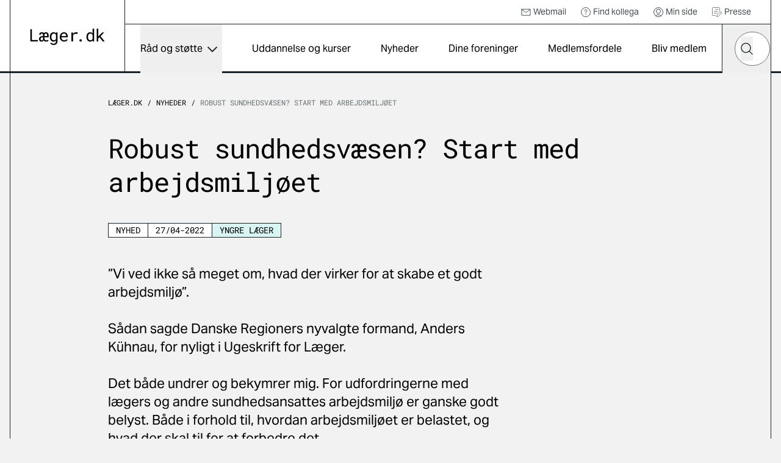

--- FILE ---
content_type: text/html; charset=utf-8
request_url: https://laeger.dk/nyheder/robust-sundhedsvaesen-start-med-arbejdsmiljoeet
body_size: 12784
content:

<!doctype html>
<html lang="da-DK" dir="ltr" class="scroll-smooth theme-standard">

<head>
    <meta charset="utf-8">
    
    
    <title>Robust sundhedsv&#xE6;sen? Start med arbejdsmilj&#xF8;et</title>
    <meta name="viewport" content="width=device-width, initial-scale=1">
    <meta property="og:title" content="Robust sundhedsv&#xE6;sen? Start med arbejdsmilj&#xF8;et" />
    <meta property="og:url" content="https://laeger.dk/nyheder/robust-sundhedsvaesen-start-med-arbejdsmiljoeet" />
<meta name="description" content="&#x201D;Vi ved ikke s&#xE5; meget om, hvad der virker for at skabe et godt arbejdsmilj&#xF8;&#x201D;.&#xA;&#xA;S&#xE5;dan sagde Danske Regioners nyvalgte formand, Anders K&#xFC;hnau, for nyligt i Ugeskrift for L&#xE6;ger.&#xA;&#xA;Det b&#xE5;de undrer og bekymrer mig. For udfordringerne med l&#xE6;gers og andre sundhedsansattes arbejdsmilj&#xF8; er ganske godt belyst. B&#xE5;de i forhold til, hvordan arbejdsmilj&#xF8;et er belastet, og hvad der skal til for at forbedre det." />
<meta property="og:description" content="&#x201D;Vi ved ikke s&#xE5; meget om, hvad der virker for at skabe et godt arbejdsmilj&#xF8;&#x201D;.&#xA;&#xA;S&#xE5;dan sagde Danske Regioners nyvalgte formand, Anders K&#xFC;hnau, for nyligt i Ugeskrift for L&#xE6;ger.&#xA;&#xA;Det b&#xE5;de undrer og bekymrer mig. For udfordringerne med l&#xE6;gers og andre sundhedsansattes arbejdsmilj&#xF8; er ganske godt belyst. B&#xE5;de i forhold til, hvordan arbejdsmilj&#xF8;et er belastet, og hvad der skal til for at forbedre det." />
<meta name="robots" content="index, follow" />
<meta property="og:type" content="website" />
    <meta property="og:image" content="https://laeger.dk/media/0ntlcv5e/forsidebillede.jpg?width=1200&height=630&v=1d958a671b2d0e0" />
<meta property="og:site_name" content="Lægeforeningen" />


    <meta name="associations" content="Yngre Læger" />


    <meta name="ank:associations" content="Yngre Læger" />

 <meta property="ank:pubdate" content="2022-04-27" />   
    <meta name="twitter:title" content="Robust sundhedsv&#xE6;sen? Start med arbejdsmilj&#xF8;et" />
    <meta name="twitter:url" content="https://laeger.dk/nyheder/robust-sundhedsvaesen-start-med-arbejdsmiljoeet" />

    <meta name="ank:description" content="&#x201D;Vi ved ikke s&#xE5; meget om, hvad der virker for at skabe et godt arbejdsmilj&#xF8;&#x201D;.&#xA;&#xA;S&#xE5;dan sagde Danske Regioners nyvalgte formand, Anders K&#xFC;hnau, for nyligt i Ugeskrift for L&#xE6;ger.&#xA;&#xA;Det b&#xE5;de undrer og bekymrer mig. For udfordringerne med l&#xE6;gers og andre sundhedsansattes arbejdsmilj&#xF8; er ganske godt belyst. B&#xE5;de i forhold til, hvordan arbejdsmilj&#xF8;et er belastet, og hvad der skal til for at forbedre det." />

<meta name="twitter:card" content="summary_large_image" />
<meta name="twitter:description" content="&#x201D;Vi ved ikke s&#xE5; meget om, hvad der virker for at skabe et godt arbejdsmilj&#xF8;&#x201D;.&#xA;&#xA;S&#xE5;dan sagde Danske Regioners nyvalgte formand, Anders K&#xFC;hnau, for nyligt i Ugeskrift for L&#xE6;ger.&#xA;&#xA;Det b&#xE5;de undrer og bekymrer mig. For udfordringerne med l&#xE6;gers og andre sundhedsansattes arbejdsmilj&#xF8; er ganske godt belyst. B&#xE5;de i forhold til, hvordan arbejdsmilj&#xF8;et er belastet, og hvad der skal til for at forbedre det." />

 <meta name="twitter:image" content="https://laeger.dk/media/0ntlcv5e/forsidebillede.jpg?width=1200&height=630&v=1d958a671b2d0e0" />

<link rel="icon" sizes="any" href="/favicon.ico">
<link rel="icon" type="image/svg+xml" href="/icon.svg">
<link rel="apple-touch-icon" href="/apple-touch-icon.png">

    <link rel="preload" as="font" type="font/woff2" crossorigin href="/dist/fonts/AktivGrotesk_W_Md.woff2">
    <link rel="preload" as="font" type="font/woff2" crossorigin href="/dist/fonts/AktivGrotesk_W_Rg.woff2">
    <link rel="preload" as="font" type="font/woff2" crossorigin href="/dist/fonts/roboto-mono-v22-latin-regular.woff2">

    <link rel="stylesheet" href="/dist/styles/main.css?v=aTDNe6w5FJzgpPnqwS_cI2IaB8QtaQN38ij0iHoGV_c">

    <script id="CookieConsent" data-culture="DA" type="text/javascript" src="https://policy.app.cookieinformation.com/uc.js"></script>

    <!-- Google Tag Manager -->

    <script>
        (function (w, d, s, l, i) {
            w[l] = w[l] || []; w[l].push({
                'gtm.start':

                    new Date().getTime(), event: 'gtm.js'
            }); var f = d.getElementsByTagName(s)[0],

                j = d.createElement(s), dl = l != 'dataLayer' ? '&l=' + l : ''; j.async = true; j.src =

                    'https://www.googletagmanager.com/gtm.js?id=' + i + dl; f.parentNode.insertBefore(j, f);

        })(window, document, 'script', 'dataLayer', 'GTM-KZLTT85M');</script>

    <!-- End Google Tag Manager -->
</head>

<body class="bg-black-5 pt-20 lg:pt-30 antialiased leading-snug print:bg-white overflow-x-hidden print:pt-0" data-model="newsPage">
 
    <a href="#main" class="print:hidden fixed top-0 left-1/2 -translate-x-1/2 py-4 px-6 transition-all -translate-y-full focus:translate-y-0  bg-black text-white font-medium focus:outline-none rounded-b-2xl z-50 underline text-center">Gå til indhold</a>

    

<header class="bg-white fixed top-0 left-0 right-0 z-40 h-20 lg:h-30 print:bg-transparent print:relative">
    <div class="container">
        <div class="relative md:border-x md:border-black flex" id="js-header">

            <div class="flex-shrink-0 md:px-8 py-4 lg:px-8 lg:border-r border-black flex items-center print:px-0">
                <a href="/" class="inline-block" title="Gå til forsiden">
                    <img src="/dist/images/laeger.dk.svg" alt="Læger.dk logo" class="w-28 md:w-auto" />
                </a>
            </div>
            <div class="flex-1 flex flex-col print:hidden">
                    <nav class="border-b border-black p-2 justify-end hidden lg:flex text-sm h-10" aria-label="Service">
                        <ul class="flex items-center">


                                    <li class="mr-6">
                                        <a href="https://webexchange.nu/owa/auth/logon.aspx?replaceCurrent=1&amp;url=https%3a%2f%2fwebexchange.nu%2fowa%2f" class="flex items-center text-black-80 hover:underline">
                                                <svg class="w-4 h-4 mr-1 flex">
                                                    <use href="/dist/svg/sprite.svg?v=1#email"></use>
                                                </svg>
                                            Webmail
                                        </a>
                                    </li>
                                    <li class="mr-6">
                                        <a href="https://minside.laeger.dk/login/" class="flex items-center text-black-80 hover:underline" target="_blank">
                                                <svg class="w-4 h-4 mr-1 flex">
                                                    <use href="/dist/svg/sprite.svg?v=1#question"></use>
                                                </svg>
                                            Find kollega
                                        </a>
                                    </li>
                                    <li class="mr-6">
                                        <a href="https://minside.laeger.dk/login/" class="flex items-center text-black-80 hover:underline" target="_blank">
                                                <svg class="w-4 h-4 mr-1 flex">
                                                    <use href="/dist/svg/sprite.svg?v=1#user"></use>
                                                </svg>
                                            Min side
                                        </a>
                                    </li>
                                    <li class="mr-6">
                                        <a href="/pressekontakt-i-foreningerne" class="flex items-center text-black-80 hover:underline">
                                                <svg class="w-4 h-4 mr-1 flex">
                                                    <use href="/dist/svg/sprite.svg?v=1#document-document"></use>
                                                </svg>
                                            Presse
                                        </a>
                                    </li>
                        </ul>
                    </nav>

                <div class="flex justify-end" id="js-navigation-wrapper">
                    <nav class="hidden lg:flex lg:flex-1" aria-label="Hoved" id="js-navigation">
                        <ul class="flex justify-around w-full">
                                <li class="flex flex-col">
                                        <button class="flex flex-1 items-center whitespace-nowrap dropdown-button js-nav-link text-sm llg:text-base" type="button" id="dropdown-button-0" aria-expanded="false" aria-controls="dropdown-panel-0">
                                            R&#xE5;d og st&#xF8;tte
                                            <span></span>
                                        </button>
                                        <div class="absolute top-full left-0 w-full bg-white overflow-x-hidden z-10 scrollbar scrollbar--black dropdown-panel" id="dropdown-panel-0" aria-labelledby="dropdown-button-0">
                                            

    <div class="flex flex-col sm:flex-row sm:items-center border-t-4 border-black px-4 md:px-8 py-10 md:py-12">
        <div class="md:pr-8">
            <h2 class="text-2xl md:text-3xl font-display tracking-tight leading-tight">R&#xE5;d og st&#xF8;tte</h2>

        </div>
            <div class="sm:ml-auto mt-3 sm:mt-0">
                <a href="/raad-og-stoette" class="arrow-button" title="R&#xE5;d og st&#xF8;tte">
                    <svg width="10" height="18" viewBox="0 0 10 18" fill="none" xmlns="http://www.w3.org/2000/svg"
                aria-hidden="true">
                        <path d="M1 1L9 9L1 17" stroke="currentColor" stroke-width="1.5" stroke-linejoin="round" />
                    </svg>
                    <span class="sr-only">
                        R&#xE5;d og st&#xF8;tte
                    </span>
                </a>
            </div>
    </div>


<div class="relative">
    <div class="grid grid-cols-1 sm:grid-cols-2 md:grid-cols-3 lg:grid-cols-3 justify-evenly">
                <div class="-mt-px  border-y border-black bg-white flex ">                    
                    <a href="/raad-og-stoette/ansaettelse-og-opsigelse" class="flex flex-1 items-center group py-6 px-4 md:px-8 z-10">                        
                            <svg class="w-8 h-8 mr-4 flex shrink-0 text-primary">
                                <use href="/dist/svg/sprite.svg?v=1#legal-handshake"></use>
                            </svg>
                        <p class="font-medium text-base group-hover:underline">Ans&#xE6;ttelse og opsigelse</p>

                    </a>
                </div>
                <div class="-mt-px  border-y border-black bg-white flex ">                    
                    <a href="/foreninger/laegeforeningen/faa-hjaelp-og-raadgivning/faa-hjaelp-til-attester" class="flex flex-1 items-center group py-6 px-4 md:px-8 z-10">                        
                            <svg class="w-8 h-8 mr-4 flex shrink-0 text-primary">
                                <use href="/dist/svg/sprite.svg?v=1#document-pages"></use>
                            </svg>
                        <p class="font-medium text-base group-hover:underline">Attester</p>

                    </a>
                </div>
                <div class="-mt-px  border-y border-black bg-white flex ">                    
                    <a href="/raad-og-stoette/barsel" class="flex flex-1 items-center group py-6 px-4 md:px-8 z-10">                        
                            <svg class="w-8 h-8 mr-4 flex shrink-0 text-primary">
                                <use href="/dist/svg/sprite.svg?v=1#people-baby-carriage"></use>
                            </svg>
                        <p class="font-medium text-base group-hover:underline">Barsel</p>

                    </a>
                </div>
                <div class="-mt-px  border-y border-black bg-white flex ">                    
                    <a href="/raad-og-stoette/ferie" class="flex flex-1 items-center group py-6 px-4 md:px-8 z-10">                        
                            <svg class="w-8 h-8 mr-4 flex shrink-0 text-primary">
                                <use href="/dist/svg/sprite.svg?v=1#people-vacation"></use>
                            </svg>
                        <p class="font-medium text-base group-hover:underline">Ferie</p>

                    </a>
                </div>
                <div class="-mt-px  border-y border-black bg-white flex ">                    
                    <a href="/raad-og-stoette/jobsoegning-laeger" class="flex flex-1 items-center group py-6 px-4 md:px-8 z-10">                        
                            <svg class="w-8 h-8 mr-4 flex shrink-0 text-primary">
                                <use href="/dist/svg/sprite.svg?v=1#document-document"></use>
                            </svg>
                        <p class="font-medium text-base group-hover:underline">Jobs&#xF8;gning, CV og jobsamtale</p>

                    </a>
                </div>
                <div class="-mt-px  border-y border-black bg-white flex ">                    
                    <a href="/raad-og-stoette/raad-og-inspiration-til-karriere-som-laege" class="flex flex-1 items-center group py-6 px-4 md:px-8 z-10">                        
                            <svg class="w-8 h-8 mr-4 flex shrink-0 text-primary">
                                <use href="/dist/svg/sprite.svg?v=1#medical-doctor-2"></use>
                            </svg>
                        <p class="font-medium text-base group-hover:underline">Karrierer&#xE5;dgivning og -v&#xE6;rkt&#xF8;jer</p>

                    </a>
                </div>
                <div class="-mt-px  border-y border-black bg-white flex ">                    
                    <a href="/foreninger/laegeforeningen/faa-hjaelp-og-raadgivning/klagesager" class="flex flex-1 items-center group py-6 px-4 md:px-8 z-10">                        
                            <svg class="w-8 h-8 mr-4 flex shrink-0 text-primary">
                                <use href="/dist/svg/sprite.svg?v=1#info-complaints-1"></use>
                            </svg>
                        <p class="font-medium text-base group-hover:underline">Klagesager</p>

                    </a>
                </div>
                <div class="-mt-px  border-y border-black bg-white flex ">                    
                    <a href="/raad-og-stoette/loen" class="flex flex-1 items-center group py-6 px-4 md:px-8 z-10">                        
                            <svg class="w-8 h-8 mr-4 flex shrink-0 text-primary">
                                <use href="/dist/svg/sprite.svg?v=1#money-coins"></use>
                            </svg>
                        <p class="font-medium text-base group-hover:underline">L&#xF8;n</p>

                    </a>
                </div>
                <div class="-mt-px  border-y border-black bg-white flex ">                    
                    <a href="/raad-og-stoette/overenskomster" class="flex flex-1 items-center group py-6 px-4 md:px-8 z-10">                        
                            <svg class="w-8 h-8 mr-4 flex shrink-0 text-primary">
                                <use href="/dist/svg/sprite.svg?v=1#legal-handshake"></use>
                            </svg>
                        <p class="font-medium text-base group-hover:underline">Overenskomst</p>

                    </a>
                </div>
                <div class="-mt-px  border-y border-black bg-white flex ">                    
                    <a href="/raad-og-stoette/praksisdrift" class="flex flex-1 items-center group py-6 px-4 md:px-8 z-10">                        
                            <svg class="w-8 h-8 mr-4 flex shrink-0 text-primary">
                                <use href="/dist/svg/sprite.svg?v=1#people-house"></use>
                            </svg>
                        <p class="font-medium text-base group-hover:underline">Praksisdrift</p>

                    </a>
                </div>
                <div class="-mt-px  border-y border-black bg-white flex ">                    
                    <a href="/raad-og-stoette/seniorlaege-paa-vej-paa-pension-pensionist" target="_blank" class="flex flex-1 items-center group py-6 px-4 md:px-8 z-10">                        
                            <svg class="w-8 h-8 mr-4 flex shrink-0 text-primary">
                                <use href="/dist/svg/sprite.svg?v=1#people-pensionist"></use>
                            </svg>
                        <p class="font-medium text-base group-hover:underline">Seniorl&#xE6;ge/pensionist</p>

                    </a>
                </div>
                <div class="-mt-px  border-y border-black bg-white flex ">                    
                    <a href="/raad-og-stoette/sygdom-og-krise" class="flex flex-1 items-center group py-6 px-4 md:px-8 z-10">                        
                            <svg class="w-8 h-8 mr-4 flex shrink-0 text-primary">
                                <use href="/dist/svg/sprite.svg?v=1#people-heart-person"></use>
                            </svg>
                        <p class="font-medium text-base group-hover:underline">Sygdom og krise</p>

                    </a>
                </div>
                <div class="-mt-px  border-y border-black bg-white flex ">                    
                    <a href="/raad-og-stoette/tillidsrepraesentant" class="flex flex-1 items-center group py-6 px-4 md:px-8 z-10">                        
                            <svg class="w-8 h-8 mr-4 flex shrink-0 text-primary">
                                <use href="/dist/svg/sprite.svg?v=1#people-multiple-neutral"></use>
                            </svg>
                        <p class="font-medium text-base group-hover:underline">Tillidsrepr&#xE6;sentant</p>

                    </a>
                </div>
                <div class="-mt-px  border-y border-black bg-white flex ">                    
                    <a href="/foreninger/laegeforeningen/faa-hjaelp-og-raadgivning/tilsynssager" class="flex flex-1 items-center group py-6 px-4 md:px-8 z-10">                        
                            <svg class="w-8 h-8 mr-4 flex shrink-0 text-primary">
                                <use href="/dist/svg/sprite.svg?v=1#info-complaints-1"></use>
                            </svg>
                        <p class="font-medium text-base group-hover:underline">Tilsynssager</p>

                    </a>
                </div>
                <div class="-mt-px  border-y border-black bg-white flex ">                    
                    <a href="/raad-og-stoette/trivsel-og-arbejdsmiljoe" class="flex flex-1 items-center group py-6 px-4 md:px-8 z-10">                        
                            <svg class="w-8 h-8 mr-4 flex shrink-0 text-primary">
                                <use href="/dist/svg/sprite.svg?v=1#people-heart-hands-house"></use>
                            </svg>
                        <p class="font-medium text-base group-hover:underline">Trivsel og arbejdsmilj&#xF8;</p>

                    </a>
                </div>
    </div>

        <span class="hidden md:block  absolute top-0 left-1/3 w-px h-full bg-black"></span>
        <span class="hidden md:block  absolute top-0 left-2/3 w-px h-full bg-black"></span>

</div>

<div class="border-t -mt-px border-black p-8"></div>
                                        </div>
                                </li>
                                <li class="flex flex-col">
                                        <a href="/kurser" class="flex flex-1 items-center whitespace-nowrap js-nav-link hover:underline text-sm llg:text-base">
                                            Uddannelse og kurser
                                        </a>
                                </li>
                                <li class="flex flex-col">
                                        <a href="/nyheder" class="flex flex-1 items-center whitespace-nowrap js-nav-link hover:underline text-sm llg:text-base">
                                            Nyheder
                                        </a>
                                </li>
                                <li class="flex flex-col">
                                        <a href="/foreninger" class="flex flex-1 items-center whitespace-nowrap js-nav-link hover:underline text-sm llg:text-base">
                                            Dine foreninger
                                        </a>
                                </li>
                                <li class="flex flex-col">
                                        <a href="/medlemsfordele" class="flex flex-1 items-center whitespace-nowrap js-nav-link hover:underline text-sm llg:text-base">
                                            Medlemsfordele
                                        </a>
                                </li>
                                <li class="flex flex-col">
                                        <a href="/medlemsfordele/bliv-medlem" class="flex flex-1 items-center whitespace-nowrap js-nav-link hover:underline text-sm llg:text-base">
                                            Bliv medlem
                                        </a>
                                </li>
                        </ul>
                    </nav>

                    <button type="button"
                            class="hidden md:flex justify-center items-center w-20 h-20 border-x border-r-0 border-black js-toggle-header-search"
                            id="js-toggle-header-search" aria-controls="js-header-search-panel" title="Søg på laeger.dk">

                        <svg class="w-6 h-6 flex" aria-hidden="true">
                            <use href="/dist/svg/sprite.svg?v=1#search"></use>
                        </svg>

                        <span aria-hidden="true" class="w-7 block hidden">
                            <span class="block bg-black h-0.5 relative mb-1.5 transition-all rounded" style="transform: rotate(45deg); top: 8px;"></span>
                            <span class="block bg-black h-0.5 relative mb-1.5 transition-all rounded" style="width: 0px; left: 15px; opacity: 0;"></span>
                            <span class="block bg-black h-0.5 relative transition-all rounded" style="transform: rotate(-45deg); top: -8px;"></span>
                        </span>
                    </button>

                        <div id="js-header-search-panel" class="flex absolute overflow-x-clip right-40 lg:right-20 bottom-0 h-20 items-center bg-black w-0 transition-all duration-150 sm:-mx-px " aria-hidden="true">
                            <lf-autocomplete class="w-full mx-5">
                                <form action="/soeg">
                                    <label for="header-search-component" class="sr-only">Hvad leder du efter?</label>
                                    <div class="flex items-center relative">
                                        <input type="search" id="header-search-component" placeholder="Søg" name="q"
                                               class="text-black w-full h-14 px-7 rounded-[70px] appearance-none"
                                               autocomplete="false" />
                                        <button type="reset" class="absolute right-12 w-10 h-10 flex items-center justify-center hidden">
                                            <svg class="shrink-0 w-5 h-5"><use href="/dist/svg/sprite.svg?v=1#remove"></use></svg>
                                            <span class="sr-only">Nulstil søgefelt</span>
                                        </button>
                                        <button type="submit" class="-ml-12 w-10 h-10 flex items-center justify-center">
                                            <svg class="w-5 h-5 flex text-black"><use href="/dist/svg/sprite.svg?v=1#search"></use></svg>
                                            <span class="sr-only">Søg</span>
                                        </button>
                                        <div class="autocomplete-items"></div>
                                    </div>
                                </form>
                            </lf-autocomplete>
                        </div>


                    <nav aria-label="mobilnavigation" id="js-mobile-nav" class="mobile-nav lg:hidden">

                        <button type="button" class="flex items-center justify-center relative px-4 -mr-4 md:px-0 md:mr-0 md:w-20 h-20 border-black md:border-l"
                                id="js-toggle-mobile-nav" aria-label="Vis navigation" aria-controls="js-mobile-panel" aria-expanded="false">
                            <span aria-hidden="true" class="w-7 block">
                                <span class="js-burger-trigger--first-child block bg-black h-0.5 relative mb-1.5 transition-all rounded"></span>
                                <span class="js-burger-trigger--second-child block bg-black h-0.5 relative mb-1.5 transition-all rounded"></span>
                                <span class="js-burger-trigger--third-child block bg-black h-0.5 relative transition-all rounded"></span>
                            </span>
                        </button>

                        <div id="js-mobile-panel" class="overflow-x-hidden overflow-y-scroll fixed z-40 top-20 h-[calc(100%-5rem)] lg:h-[calc(100%-7.5rem)] bottom-0 overflow-y-auto sm:border-black sm:border-l lg:top-30 right-0 w-full sm:w-96 bg-white transition-all will-change-transform tranform translate-x-full duration-300 sm:pr-4 flex flex-col">
                            <div class="flex-1 sm:border-r">

                                    <div class="bg-black text-white py-6 sm:py-8 px-4 md:hidden fixed w-full z-[900]">
                                        <lf-autocomplete class="relative z-[900]">
                                            <form action="/soeg">
                                                <label for="mobile-search-component" class="sr-only">Hvad leder du efter?</label>
                                                <div class="flex items-center relative">
                                                    <input type="search" id="mobile-search-component" placeholder="Søg" name="q"
                                                        class="text-black w-full h-14 px-7 rounded-[70px] appearance-none"
                                                        autocomplete="false" />
                                                    <button type="reset" class="absolute right-12 w-10 h-10 flex items-center justify-center hidden">
                                                        <svg class="shrink-0 w-5 h-5"><use href="/dist/svg/sprite.svg?v=1#remove"></use></svg>
                                                        <span class="sr-only">Nulstil søgefelt</span>
                                                    </button>
                                                    <button type="submit" class="-ml-12 w-10 h-10 flex items-center justify-center">
                                                        <svg class="w-5 h-5 flex text-black"><use href="/dist/svg/sprite.svg?v=1#search"></use></svg>
                                                        <span class="sr-only">Søg</span>
                                                    </button>
                                                </div>
                                                <div class="autocomplete-items"></div>
                                            </form>
                                        </lf-autocomplete>
                                    </div>
                                <ul class="z-[800] mt-[100px] relative">


                                        <li class="border-b border-black flex justify-between">
                                                <a href="/raad-og-stoette" tabindex="-1" class="flex items-center pl-6 h-16 w-[calc(100%-4rem)] hover:underline">
                                                    R&#xE5;d og st&#xF8;tte
                                                </a>
                                                <button type="button" title="Udvid/luk" aria-controls="mobile-1" aria-expanded="false" class="relative block border-t border-black overflow-hidden h-16 w-16 md:w-20 mobile-nav__toggle -rotate-90"></button>
                                                    <div class="absolute top-0 w-full min-h-[calc(100vh-184px)] bg-black-5 translate-x-full transition-all z-[500]" id="mobile-1">
                                                        <ul data-contenttype="linkListComponent">
                                                            <li class="flex gap-x-4 items-center">
                                                                <button class="relative block border-black overflow-hidden h-16 w-16 md:w-20 bg-black-5 mobile-nav__toggle mobile-back border-t rotate-90" aria-expanded="false" data-backbutton="mobile-1">
                                                                </button>
                                                                <span>Tilbage</span>       
                                                            </li>
                                                            <li class="border-t border-black bg-black-15 p-4 flex items-center">
                                                                <span class="relative">R&#xE5;d og st&#xF8;tte</span>
                                                            </li>
                                                                        <li class="relative border-t border-black">
                                                                            <a href="/raad-og-stoette/ansaettelse-og-opsigelse" tabindex="-1" class="flex items-center pl-6 h-16 bg-black-5 hover:underline">
                                                                                    <svg class="w-6 h-6 mr-4">
                                                                                        <use href="/dist/svg/sprite.svg?v=1#legal-handshake"></use>
                                                                                    </svg>
                                                                                Ans&#xE6;ttelse og opsigelse
                                                                            </a>
                                                                        </li>
                                                                        <li class="relative border-t border-black">
                                                                            <a href="/foreninger/laegeforeningen/faa-hjaelp-og-raadgivning/faa-hjaelp-til-attester" tabindex="-1" class="flex items-center pl-6 h-16 bg-black-5 hover:underline">
                                                                                    <svg class="w-6 h-6 mr-4">
                                                                                        <use href="/dist/svg/sprite.svg?v=1#document-pages"></use>
                                                                                    </svg>
                                                                                Attester
                                                                            </a>
                                                                        </li>
                                                                        <li class="relative border-t border-black">
                                                                            <a href="/raad-og-stoette/barsel" tabindex="-1" class="flex items-center pl-6 h-16 bg-black-5 hover:underline">
                                                                                    <svg class="w-6 h-6 mr-4">
                                                                                        <use href="/dist/svg/sprite.svg?v=1#people-baby-carriage"></use>
                                                                                    </svg>
                                                                                Barsel
                                                                            </a>
                                                                        </li>
                                                                        <li class="relative border-t border-black">
                                                                            <a href="/raad-og-stoette/ferie" tabindex="-1" class="flex items-center pl-6 h-16 bg-black-5 hover:underline">
                                                                                    <svg class="w-6 h-6 mr-4">
                                                                                        <use href="/dist/svg/sprite.svg?v=1#people-vacation"></use>
                                                                                    </svg>
                                                                                Ferie
                                                                            </a>
                                                                        </li>
                                                                        <li class="relative border-t border-black">
                                                                            <a href="/raad-og-stoette/jobsoegning-laeger" tabindex="-1" class="flex items-center pl-6 h-16 bg-black-5 hover:underline">
                                                                                    <svg class="w-6 h-6 mr-4">
                                                                                        <use href="/dist/svg/sprite.svg?v=1#document-document"></use>
                                                                                    </svg>
                                                                                Jobs&#xF8;gning, CV og jobsamtale
                                                                            </a>
                                                                        </li>
                                                                        <li class="relative border-t border-black">
                                                                            <a href="/raad-og-stoette/raad-og-inspiration-til-karriere-som-laege" tabindex="-1" class="flex items-center pl-6 h-16 bg-black-5 hover:underline">
                                                                                    <svg class="w-6 h-6 mr-4">
                                                                                        <use href="/dist/svg/sprite.svg?v=1#medical-doctor-2"></use>
                                                                                    </svg>
                                                                                Karrierer&#xE5;dgivning og -v&#xE6;rkt&#xF8;jer
                                                                            </a>
                                                                        </li>
                                                                        <li class="relative border-t border-black">
                                                                            <a href="/foreninger/laegeforeningen/faa-hjaelp-og-raadgivning/klagesager" tabindex="-1" class="flex items-center pl-6 h-16 bg-black-5 hover:underline">
                                                                                    <svg class="w-6 h-6 mr-4">
                                                                                        <use href="/dist/svg/sprite.svg?v=1#info-complaints-1"></use>
                                                                                    </svg>
                                                                                Klagesager
                                                                            </a>
                                                                        </li>
                                                                        <li class="relative border-t border-black">
                                                                            <a href="/raad-og-stoette/loen" tabindex="-1" class="flex items-center pl-6 h-16 bg-black-5 hover:underline">
                                                                                    <svg class="w-6 h-6 mr-4">
                                                                                        <use href="/dist/svg/sprite.svg?v=1#money-coins"></use>
                                                                                    </svg>
                                                                                L&#xF8;n
                                                                            </a>
                                                                        </li>
                                                                        <li class="relative border-t border-black">
                                                                            <a href="/raad-og-stoette/overenskomster" tabindex="-1" class="flex items-center pl-6 h-16 bg-black-5 hover:underline">
                                                                                    <svg class="w-6 h-6 mr-4">
                                                                                        <use href="/dist/svg/sprite.svg?v=1#legal-handshake"></use>
                                                                                    </svg>
                                                                                Overenskomst
                                                                            </a>
                                                                        </li>
                                                                        <li class="relative border-t border-black">
                                                                            <a href="/raad-og-stoette/praksisdrift" tabindex="-1" class="flex items-center pl-6 h-16 bg-black-5 hover:underline">
                                                                                    <svg class="w-6 h-6 mr-4">
                                                                                        <use href="/dist/svg/sprite.svg?v=1#people-house"></use>
                                                                                    </svg>
                                                                                Praksisdrift
                                                                            </a>
                                                                        </li>
                                                                        <li class="relative border-t border-black">
                                                                            <a href="/raad-og-stoette/seniorlaege-paa-vej-paa-pension-pensionist" tabindex="-1" target="_blank" class="flex items-center pl-6 h-16 bg-black-5 hover:underline">
                                                                                    <svg class="w-6 h-6 mr-4">
                                                                                        <use href="/dist/svg/sprite.svg?v=1#people-pensionist"></use>
                                                                                    </svg>
                                                                                Seniorl&#xE6;ge/pensionist
                                                                            </a>
                                                                        </li>
                                                                        <li class="relative border-t border-black">
                                                                            <a href="/raad-og-stoette/sygdom-og-krise" tabindex="-1" class="flex items-center pl-6 h-16 bg-black-5 hover:underline">
                                                                                    <svg class="w-6 h-6 mr-4">
                                                                                        <use href="/dist/svg/sprite.svg?v=1#people-heart-person"></use>
                                                                                    </svg>
                                                                                Sygdom og krise
                                                                            </a>
                                                                        </li>
                                                                        <li class="relative border-t border-black">
                                                                            <a href="/raad-og-stoette/tillidsrepraesentant" tabindex="-1" class="flex items-center pl-6 h-16 bg-black-5 hover:underline">
                                                                                    <svg class="w-6 h-6 mr-4">
                                                                                        <use href="/dist/svg/sprite.svg?v=1#people-multiple-neutral"></use>
                                                                                    </svg>
                                                                                Tillidsrepr&#xE6;sentant
                                                                            </a>
                                                                        </li>
                                                                        <li class="relative border-t border-black">
                                                                            <a href="/foreninger/laegeforeningen/faa-hjaelp-og-raadgivning/tilsynssager" tabindex="-1" class="flex items-center pl-6 h-16 bg-black-5 hover:underline">
                                                                                    <svg class="w-6 h-6 mr-4">
                                                                                        <use href="/dist/svg/sprite.svg?v=1#info-complaints-1"></use>
                                                                                    </svg>
                                                                                Tilsynssager
                                                                            </a>
                                                                        </li>
                                                                        <li class="relative border-t border-black">
                                                                            <a href="/raad-og-stoette/trivsel-og-arbejdsmiljoe" tabindex="-1" class="flex items-center pl-6 h-16 bg-black-5 hover:underline">
                                                                                    <svg class="w-6 h-6 mr-4">
                                                                                        <use href="/dist/svg/sprite.svg?v=1#people-heart-hands-house"></use>
                                                                                    </svg>
                                                                                Trivsel og arbejdsmilj&#xF8;
                                                                            </a>
                                                                        </li>
                                                        </ul>
                                                    </div>
                                        </li>
                                        <li class="border-b border-black flex justify-between">
                                                <a href="/kurser" tabindex="-1" class="flex items-center pl-6 h-16 hover:underline">
                                                    Uddannelse og kurser
                                                </a>
                                        </li>
                                        <li class="border-b border-black flex justify-between">
                                                <a href="/nyheder" tabindex="-1" class="flex items-center pl-6 h-16 hover:underline">
                                                    Nyheder
                                                </a>
                                        </li>
                                        <li class="border-b border-black flex justify-between">
                                                <a href="/foreninger" tabindex="-1" class="flex items-center pl-6 h-16 hover:underline">
                                                    Dine foreninger
                                                </a>
                                        </li>
                                        <li class="border-b border-black flex justify-between">
                                                <a href="/medlemsfordele" tabindex="-1" class="flex items-center pl-6 h-16 hover:underline">
                                                    Medlemsfordele
                                                </a>
                                        </li>
                                        <li class="border-b border-black flex justify-between">
                                                <a href="/medlemsfordele/bliv-medlem" tabindex="-1" class="flex items-center pl-6 h-16 hover:underline">
                                                    Bliv medlem
                                                </a>
                                        </li>
                                </ul>

                                    <ul class="mobile-service-nav border-b-[3px] border-black pt-6 pb-8">


                                                <li class="pl-6">
                                                    <a href="https://webexchange.nu/owa/auth/logon.aspx?replaceCurrent=1&amp;url=https%3a%2f%2fwebexchange.nu%2fowa%2f" class="inline-flex items-center hover:underline py-2">
                                                            <svg class="w-4 h-4 mr-2 flex">
                                                                <use href="/dist/svg/sprite.svg?v=1#email"></use>
                                                            </svg>
                                                        Webmail
                                                    </a>
                                                </li>
                                                <li class="pl-6">
                                                    <a href="https://minside.laeger.dk/login/" class="inline-flex items-center hover:underline py-2">
                                                            <svg class="w-4 h-4 mr-2 flex">
                                                                <use href="/dist/svg/sprite.svg?v=1#question"></use>
                                                            </svg>
                                                        Find kollega
                                                    </a>
                                                </li>
                                                <li class="pl-6">
                                                    <a href="https://minside.laeger.dk/login/" class="inline-flex items-center hover:underline py-2">
                                                            <svg class="w-4 h-4 mr-2 flex">
                                                                <use href="/dist/svg/sprite.svg?v=1#user"></use>
                                                            </svg>
                                                        Min side
                                                    </a>
                                                </li>
                                                <li class="pl-6">
                                                    <a href="/pressekontakt-i-foreningerne" class="inline-flex items-center hover:underline py-2">
                                                            <svg class="w-4 h-4 mr-2 flex">
                                                                <use href="/dist/svg/sprite.svg?v=1#document-document"></use>
                                                            </svg>
                                                        Presse
                                                    </a>
                                                </li>

                                    </ul>
                            </div>
                        </div>
                    </nav>

                    <div class="fixed z-10 top-20 lg:top-30 right-0 bottom-0 left-0 bg-black/20 transition-all opacity-0 invisible duration-300" id="js-mobile-dimmer"></div>
                </div>
            </div>
        </div>
    </div>
</header>
    <main class="container" id="main">
        <div class="border-black border-x md:pb-5 print:border-0">
            <!-- Ankiro content indexing start -->
            

<div class="px-4 md:px-7 lg:px-20 xl:px-40 py-8 md:py-9 lg:py-10 print:hidden">
    <!--BeginNoIndex-->
    
    <nav class="font-display uppercase text-xs print:hidden" aria-label="Brødkrumme">
        <ol class="flex flex-wrap">
                <li class="inline-flex not-last:after:content-['/'] not-last:after:mx-2">
                    <a href="/" class="whitespace-nowrap hover:underline" >
                        L&#xE6;ger.dk
                    </a>
                </li>
                <li class="inline-flex not-last:after:content-['/'] not-last:after:mx-2">
                    <a href="/nyheder" class="whitespace-nowrap hover:underline" >
                        Nyheder
                    </a>
                </li>
                <li class="inline-flex not-last:after:content-['/'] not-last:after:mx-2">
                    <a href="/nyheder/robust-sundhedsvaesen-start-med-arbejdsmiljoeet" class="whitespace-nowrap hover:underline text-black-65" aria-current="page">
                        Robust sundhedsv&#xE6;sen? Start med arbejdsmilj&#xF8;et
                    </a>
                </li>
        </ol>
    </nav>

    <!--EndNoIndex-->
</div>

<article class="pb-10 md:pb-12 lg:pb-14">
    <h1 class="block font-display leading-tight text-2xl md:text-3xl lg:text-4xl tracking-tight px-4 md:px-7 lg:pl-20 xl:pl-40 lg-pr-0 mb-10 max-w-5xl print:pl-0">Robust sundhedsv&#xE6;sen? Start med arbejdsmilj&#xF8;et</h1>

    <div class="md:flex pb-10">
        <div class="md:flex-1 md:overflow-auto px-4 md:px-7 lg:px-20 xl:px-40 max-w-160 print:p-0">

            <div class="labels mb-5 md:mb-11">
                <span class="bg-white">Nyhed</span>
                <time class="bg-white">27/04-2022</time>

                            <span class="yl--secondary">Yngre L&#xE6;ger</span>
            </div>

                <p class="lead">”Vi ved ikke s&#229; meget om, hvad der virker for at skabe et godt arbejdsmilj&#248;”.<br /><br />S&#229;dan sagde Danske Regioners nyvalgte formand, Anders K&#252;hnau, for nyligt i Ugeskrift for L&#230;ger.<br /><br />Det b&#229;de undrer og bekymrer mig. For udfordringerne med l&#230;gers og andre sundhedsansattes arbejdsmilj&#248; er ganske godt belyst. B&#229;de i forhold til, hvordan arbejdsmilj&#248;et er belastet, og hvad der skal til for at forbedre det.</p>

            <div class="components">
<div class="my-7 prose prose-h2:lg:mt-5 prose-h2:lg:mb-[5px] max-w-[640px]">
<p>Det er ganske veldokumenteret, at et godt arbejdsmiljø ikke kun har en række positive elementer for den, der oplever det. Et godt arbejdsmiljø for lægerne har også en række positive effekter for patienter og pårørende, og for sundhedsvæsenet som helhed. En undersøgelse fra Yngre Læger har blandt andet vist, at behandlingskvaliteten og patientsikkerheden vurderes signifikant dårligere af læger, når lægen samtidig oplever at have et dårligt arbejdsmiljø. Over halvdelen af de læger, der oplever et dårligt arbejdsmiljø, er i høj eller meget høj grad påvirket af arbejdsrelateret stress i dagligdagen.</p>
<p>Det er derfor indiskutabelt, at arbejdsmiljøet skal i fokus, hvis vi skal sikre en bedre rekruttering til sundhedsvæsenet og et bedre sundhedsvæsen for alle.</p>
<p>Travlhed, indflydelse, anerkendelse og mulighed for (efter)uddannelse og supervision er oplagte steder at starte, hvis vi skal sikre et bedre arbejdsmiljø blandt lægerne.</p>
<p>Næsten halvdelen af lægerne i Yngre Lægers undersøgelse oplever i høj eller meget høj grad, at arbejdstempoet er for højt. Og kun hver 5. læge oplever, at bemandingen passer til antallet og typen af arbejdsopgaverne. 6 ud af 10 må ofte skære i deres pauser for at nå opgaverne og mange siger, at de er nødt til at arbejde over for at indfri forventningerne på deres arbejde. Sådan så tallene ud inden coronapandemien, og intet taler for, at det er blevet bedre. Snarere tværtimod.</p>
<p>Der er med andre ord nok at tage fat på.</p>
<p>Hvis vi skal sikre et godt arbejdsmiljø, handler det først og fremmest om, at man som læge – i lighed med andre sundhedsprofessionelle – skal opleve, at man har tid til den kerneopgave, man er ansat til at udføre. Og her er udfordringen i dag, at antallet af opgaver er steget langt mere end antallet af ansatte, så der stort set ingen buffer er. Coronapandemien har for alvor vist det, men situationen med for mange opgaver til for få ansatte var tydelig allerede inden pandemien, hvor overbelægning, ventetider og arbejdsdage uden tid til spisepauser også dengang var hverdag. Den manglende tid gør det blot endnu mere tydeligt, at der er behov for en klar prioritering. Både lægefagligt i hverdagen, men også politisk. Hvad kan borgerne forvente at møde i sundhedsvæsenet? Det nytter ikke at diktere en udrednings- og behandlingsgaranti, hvis den ikke bliver fulgt op med ressourcer, så den kan løftes. Der må en forventningsafstemning til mellem det politikerne lover, det patienterne forventer og det, sundhedsvæsenet reelt kan levere. Forsøger man som læge konstant at få umulige ender til at mødes – med overbookede ambulatorier, hvor man er bagud hele dagen, lange operationsdage og stuegang med alt for mange patienter til hver læge, går det så kraftigt ud over arbejdsmiljøet, at for mange knækker under presset.</p>
<p>Et andet element, der skal til, hvis arbejdsmiljøet skal forbedres, er at sikre, at de ansatte har indflydelse og modtager anerkendelse. Det handler om mulighed for indflydelse på arbejdstilrettelæggelsen og på opgaverne og om anerkendelse af medarbejdere for deres faglige kunnen og af dem som gode kolleger og medarbejdere. Det betyder blandt andet, at der skal være ordentlige forhold, at vagtplanlægningen er forudsigelig, og at man kan regne med den, så man som ansat også kan få sit privatliv til at hænge sammen. Et godt arbejdsmiljø betyder også, at der bliver sat tid af til supervision og uddannelse – også i en travl hverdag. Ansvaret for at det sker ligger hos ledelserne.</p>
<p>Arbejdsmiljøet er derfor alfa og omega, hvis vi skal sikre det robuste sundhedsvæsen, som det politiske Danmark taler så meget om. Derfor bør hele diskussionen om, hvordan vi forbedrer arbejdsmiljøet være selvskrevet til at indgå i den kommende Robusthedskommissions arbejde. For et godt arbejdsmiljø kommer ikke af sig selv.</p>
<p>(Debatindlæg af Helga Schultz, bragt i Altinget den 27. april 2022)</p>
</div></div>


        </div>

    </div>

</article>





            <!-- Ankiro content indexing end -->
        </div>
    </main>

    <footer role="contentinfo" class="block bg-primary text-primary-text overflow-hidden print:hidden">
    <div class="container">
        <div class="w-auto grid grid-cols-1 sm:grid-cols-2 lg:grid-cols-4 pl-px">
            <div class="text-sm -mt-px -ml-px border-primary-text border px-4 py-7 sm:p-9">

                <div class="prose prose-sm prose-a:text-primary-text prose-a:hover:text-primary-text prose-a:underline">
                    <p class="font-medium text-lg mb-5 font-display">Kontakt</p>
                    <p>Domus Medica<br>Kristianiagade 12<br>2100 København Ø</p>
<p>E-mail: <a href="mailto:dadl@dadl.dk">dadl@dadl.dk</a><br>Tlf. 35 44 85 00<br>Mandag til torsdag kl. 9:00 til 16:00<br>Fredag kl. 9:00 til 15:00</p>

                </div>


            </div>

                <div class="border-primary-text -mt-px -ml-px border px-4 py-7 sm:flex-1 sm:p-9">
                    <p id="column-1" class="font-medium text-lg mb-5">R&#xE5;d og st&#xF8;tte</p>
                    <nav aria-labelledby="column-1">
                        <ul>
                                <li class="not-last:mb-1">
                                    <a href="/raad-og-stoette/ansaettelse-og-opsigelse" class="text-sm hover:underline inline-flex">
                                        <svg class="w-3.5 h-3.5 flex flex-shrink-0 mr-3 relative top-1">
                                            <use href="/dist/svg/sprite.svg?v=1#arrow"></use>
                                        </svg>
                                        Ans&#xE6;ttelse og opsigelse
                                    </a>
                                </li>
                                <li class="not-last:mb-1">
                                    <a href="/raad-og-stoette/barsel" class="text-sm hover:underline inline-flex">
                                        <svg class="w-3.5 h-3.5 flex flex-shrink-0 mr-3 relative top-1">
                                            <use href="/dist/svg/sprite.svg?v=1#arrow"></use>
                                        </svg>
                                        Barsel
                                    </a>
                                </li>
                                <li class="not-last:mb-1">
                                    <a href="/foreninger/laegeforeningen/faa-hjaelp-og-raadgivning/faa-hjaelp-til-attester" class="text-sm hover:underline inline-flex">
                                        <svg class="w-3.5 h-3.5 flex flex-shrink-0 mr-3 relative top-1">
                                            <use href="/dist/svg/sprite.svg?v=1#arrow"></use>
                                        </svg>
                                        Attester
                                    </a>
                                </li>
                                <li class="not-last:mb-1">
                                    <a href="/raad-og-stoette/ferie" class="text-sm hover:underline inline-flex">
                                        <svg class="w-3.5 h-3.5 flex flex-shrink-0 mr-3 relative top-1">
                                            <use href="/dist/svg/sprite.svg?v=1#arrow"></use>
                                        </svg>
                                        Ferie
                                    </a>
                                </li>
                                <li class="not-last:mb-1">
                                    <a href="/raad-og-stoette/jobsoegning-laeger" class="text-sm hover:underline inline-flex">
                                        <svg class="w-3.5 h-3.5 flex flex-shrink-0 mr-3 relative top-1">
                                            <use href="/dist/svg/sprite.svg?v=1#arrow"></use>
                                        </svg>
                                        Jobs&#xF8;gning
                                    </a>
                                </li>
                                <li class="not-last:mb-1">
                                    <a href="/raad-og-stoette/raad-og-inspiration-til-karriere-som-laege" class="text-sm hover:underline inline-flex">
                                        <svg class="w-3.5 h-3.5 flex flex-shrink-0 mr-3 relative top-1">
                                            <use href="/dist/svg/sprite.svg?v=1#arrow"></use>
                                        </svg>
                                        Karrierer&#xE5;dgivning
                                    </a>
                                </li>
                                <li class="not-last:mb-1">
                                    <a href="/foreninger/laegeforeningen/faa-hjaelp-og-raadgivning/klagesager" class="text-sm hover:underline inline-flex">
                                        <svg class="w-3.5 h-3.5 flex flex-shrink-0 mr-3 relative top-1">
                                            <use href="/dist/svg/sprite.svg?v=1#arrow"></use>
                                        </svg>
                                        Klagesager
                                    </a>
                                </li>
                                <li class="not-last:mb-1">
                                    <a href="/raad-og-stoette/loen" class="text-sm hover:underline inline-flex">
                                        <svg class="w-3.5 h-3.5 flex flex-shrink-0 mr-3 relative top-1">
                                            <use href="/dist/svg/sprite.svg?v=1#arrow"></use>
                                        </svg>
                                        L&#xF8;n
                                    </a>
                                </li>
                                <li class="not-last:mb-1">
                                    <a href="/raad-og-stoette/overenskomster" class="text-sm hover:underline inline-flex">
                                        <svg class="w-3.5 h-3.5 flex flex-shrink-0 mr-3 relative top-1">
                                            <use href="/dist/svg/sprite.svg?v=1#arrow"></use>
                                        </svg>
                                        Overenskomst
                                    </a>
                                </li>
                                <li class="not-last:mb-1">
                                    <a href="/raad-og-stoette/praksisdrift" class="text-sm hover:underline inline-flex">
                                        <svg class="w-3.5 h-3.5 flex flex-shrink-0 mr-3 relative top-1">
                                            <use href="/dist/svg/sprite.svg?v=1#arrow"></use>
                                        </svg>
                                        Praksisdrift
                                    </a>
                                </li>
                                <li class="not-last:mb-1">
                                    <a href="/raad-og-stoette/seniorlaege-paa-vej-paa-pension-pensionist" class="text-sm hover:underline inline-flex">
                                        <svg class="w-3.5 h-3.5 flex flex-shrink-0 mr-3 relative top-1">
                                            <use href="/dist/svg/sprite.svg?v=1#arrow"></use>
                                        </svg>
                                        Seniorl&#xE6;ge /pensionist
                                    </a>
                                </li>
                                <li class="not-last:mb-1">
                                    <a href="/raad-og-stoette/sygdom-og-krise" class="text-sm hover:underline inline-flex">
                                        <svg class="w-3.5 h-3.5 flex flex-shrink-0 mr-3 relative top-1">
                                            <use href="/dist/svg/sprite.svg?v=1#arrow"></use>
                                        </svg>
                                        Sygdom og krise
                                    </a>
                                </li>
                                <li class="not-last:mb-1">
                                    <a href="/raad-og-stoette/tillidsrepraesentant" class="text-sm hover:underline inline-flex">
                                        <svg class="w-3.5 h-3.5 flex flex-shrink-0 mr-3 relative top-1">
                                            <use href="/dist/svg/sprite.svg?v=1#arrow"></use>
                                        </svg>
                                        Tillidsrepr&#xE6;sentant
                                    </a>
                                </li>
                                <li class="not-last:mb-1">
                                    <a href="/raad-og-stoette/trivsel-og-arbejdsmiljoe" class="text-sm hover:underline inline-flex">
                                        <svg class="w-3.5 h-3.5 flex flex-shrink-0 mr-3 relative top-1">
                                            <use href="/dist/svg/sprite.svg?v=1#arrow"></use>
                                        </svg>
                                        Trivsel og arbejdsmilj&#xF8;
                                    </a>
                                </li>
                        </ul>
                    </nav>
                </div>
                <div class="border-primary-text -mt-px -ml-px border px-4 py-7 sm:flex-1 sm:p-9">
                    <p id="column-2" class="font-medium text-lg mb-5">Foreninger</p>
                    <nav aria-labelledby="column-2">
                        <ul>
                                <li class="not-last:mb-1">
                                    <a href="/foreninger/laegeforeningen" class="text-sm hover:underline inline-flex">
                                        <svg class="w-3.5 h-3.5 flex flex-shrink-0 mr-3 relative top-1">
                                            <use href="/dist/svg/sprite.svg?v=1#arrow"></use>
                                        </svg>
                                        L&#xE6;geforeningen
                                    </a>
                                </li>
                                <li class="not-last:mb-1">
                                    <a href="/foreninger/yngre-laeger" class="text-sm hover:underline inline-flex">
                                        <svg class="w-3.5 h-3.5 flex flex-shrink-0 mr-3 relative top-1">
                                            <use href="/dist/svg/sprite.svg?v=1#arrow"></use>
                                        </svg>
                                        Yngre L&#xE6;ger
                                    </a>
                                </li>
                                <li class="not-last:mb-1">
                                    <a href="/foreninger/fas" class="text-sm hover:underline inline-flex">
                                        <svg class="w-3.5 h-3.5 flex flex-shrink-0 mr-3 relative top-1">
                                            <use href="/dist/svg/sprite.svg?v=1#arrow"></use>
                                        </svg>
                                        FAS
                                    </a>
                                </li>
                                <li class="not-last:mb-1">
                                    <a href="/foreninger/plo" class="text-sm hover:underline inline-flex">
                                        <svg class="w-3.5 h-3.5 flex flex-shrink-0 mr-3 relative top-1">
                                            <use href="/dist/svg/sprite.svg?v=1#arrow"></use>
                                        </svg>
                                        PLO
                                    </a>
                                </li>
                        </ul>
                    </nav>
                </div>
                <div class="border-primary-text -mt-px -ml-px border px-4 py-7 sm:flex-1 sm:p-9">
                    <p id="column-3" class="font-medium text-lg mb-5">Genveje</p>
                    <nav aria-labelledby="column-3">
                        <ul>
                                <li class="not-last:mb-1">
                                    <a href="/medlemsfordele" class="text-sm hover:underline inline-flex">
                                        <svg class="w-3.5 h-3.5 flex flex-shrink-0 mr-3 relative top-1">
                                            <use href="/dist/svg/sprite.svg?v=1#arrow"></use>
                                        </svg>
                                        Dit medlemskab
                                    </a>
                                </li>
                                <li class="not-last:mb-1">
                                    <a href="https://ugeskriftet.dk/" class="text-sm hover:underline inline-flex">
                                        <svg class="w-3.5 h-3.5 flex flex-shrink-0 mr-3 relative top-1">
                                            <use href="/dist/svg/sprite.svg?v=1#arrow"></use>
                                        </svg>
                                        Ugeskrift for L&#xE6;ger
                                    </a>
                                </li>
                                <li class="not-last:mb-1">
                                    <a href="/nyheder" class="text-sm hover:underline inline-flex">
                                        <svg class="w-3.5 h-3.5 flex flex-shrink-0 mr-3 relative top-1">
                                            <use href="/dist/svg/sprite.svg?v=1#arrow"></use>
                                        </svg>
                                        Nyheder
                                    </a>
                                </li>
                                <li class="not-last:mb-1">
                                    <a href="/raad-og-stoette" class="text-sm hover:underline inline-flex">
                                        <svg class="w-3.5 h-3.5 flex flex-shrink-0 mr-3 relative top-1">
                                            <use href="/dist/svg/sprite.svg?v=1#arrow"></use>
                                        </svg>
                                        R&#xE5;d og st&#xF8;tte
                                    </a>
                                </li>
                                <li class="not-last:mb-1">
                                    <a href="/pressekontakt-i-foreningerne" class="text-sm hover:underline inline-flex">
                                        <svg class="w-3.5 h-3.5 flex flex-shrink-0 mr-3 relative top-1">
                                            <use href="/dist/svg/sprite.svg?v=1#arrow"></use>
                                        </svg>
                                        Presse
                                    </a>
                                </li>
                                <li class="not-last:mb-1">
                                    <a href="/job-i-foreningerne" class="text-sm hover:underline inline-flex">
                                        <svg class="w-3.5 h-3.5 flex flex-shrink-0 mr-3 relative top-1">
                                            <use href="/dist/svg/sprite.svg?v=1#arrow"></use>
                                        </svg>
                                        Job i foreningerne
                                    </a>
                                </li>
                        </ul>
                    </nav>
                </div>
        </div>
    </div>
    <div class="container">
        <div class="py-9">
            <ul class="sm:-ml-4 md:-ml-6 flex flex-wrap justify-center text-xs">
                    <li>
                        <a href="/medlemsfordele/support" class="underline mx-2 my-2 sm:m-0 sm:ml-4 md:ml-6 inline-block hover:opacity-80 transition-opacity duration-300">Support</a>
                    </li>
                    <li>
                        <a href="/foreninger/laegeforeningen/om-laegeforeningen/english" class="underline mx-2 my-2 sm:m-0 sm:ml-4 md:ml-6 inline-block hover:opacity-80 transition-opacity duration-300">English</a>
                    </li>
                    <li>
                        <a href="/medlemsfordele/support/privatlivspolitik" class="underline mx-2 my-2 sm:m-0 sm:ml-4 md:ml-6 inline-block hover:opacity-80 transition-opacity duration-300">Privatlivspolitik</a>
                    </li>
                    <li>
                        <a href="/medlemsfordele/support/cookies" class="underline mx-2 my-2 sm:m-0 sm:ml-4 md:ml-6 inline-block hover:opacity-80 transition-opacity duration-300">Cookies</a>
                    </li>
                    <li>
                        <a href="/medlemsfordele/support/ris-og-ros-formular" class="underline mx-2 my-2 sm:m-0 sm:ml-4 md:ml-6 inline-block hover:opacity-80 transition-opacity duration-300">Ris og ros</a>
                    </li>
            </ul>
        </div>
    </div>
    
    <div class="container">
        <div class="prose text-xs max-w-5xl mb-8 mx-auto text-center text-white">
            <p><strong>Copyright Læger.dk 2025</strong><br>Tekst, grafik, billeder, lyd og andet indhold på dette website er beskyttet efter lov om ophavsret. Lægeforeningen forbeholder sig alle rettigheder til indholdet, herunder retten til at udnytte indholdet med henblik på tekst- og datamining, jf. ophavsretslovens § 11 b og DSM-direktivets artikel 4.</p>
        </div>
    </div>

</footer>




    <script src="/dist/scripts/node_vendors.js?v=9Lq44fHmaM3QYbBqvSw4T3xVoK0r1-jRiTsAam6ycuM"></script>
    <script src="/dist/scripts/main.js?v=ajx2OJcMPL4wAZR87u2wVQMwhE8_Z3-4S0j3WMQcoPQ"></script>

    


</body>
</html>